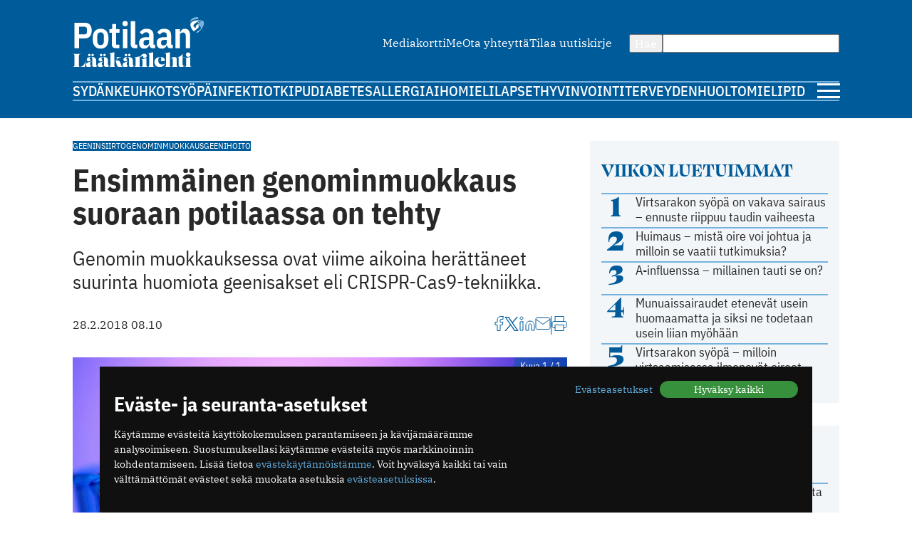

--- FILE ---
content_type: text/html; charset=utf-8
request_url: https://www.potilaanlaakarilehti.fi/uutiset/ensimmainen-genominmuokkaus-suoraan-potilaassa-on-tehty/
body_size: 10744
content:
<!DOCTYPE html>
<html lang="fi" >

<head>
  <meta charset="UTF-8">
  <title>Ensimmäinen genominmuokkaus suoraan potilaassa on tehty - Potilaan Lääkärilehti</title>
  <meta name="description" content="Genomin muokkauksessa ovat viime aikoina herättäneet suurinta huomiota geenisakset eli CRISPR-Cas9-tekniikka.">
  <meta name="author" content="">
  <meta name="viewport" content="width=device-width,initial-scale=1.0" />
  <meta http-equiv="X-UA-Compatible" content="IE=EDGE" />

  <link rel="icon" href="/favicon.ico" sizes="32x32">
	<link rel="icon" href="/site/templates/images/favicon.png?v=1" type="image/png" />

	<link rel="icon" href="/site/templates/ui/images/icons/icon.svg" type="image/svg+xml">
	<link rel="apple-touch-icon" href="/site/templates/ui/images/icons/apple-touch-icon.png">

	<link rel="manifest" href="/manifest.json">

      <link href="https://www.potilaanlaakarilehti.fi/uutiset/ensimmainen-genominmuokkaus-suoraan-potilaassa-on-tehty/" rel="canonical">
    
  <meta property="fb:app_id" content="1315647961857554" />

        <meta property="og:site_name" content="Potilaanlääkärilehti.fi" />
        <meta property="og:title" content="Ensimmäinen genominmuokkaus suoraan potilaassa on tehty" />
        <meta property="og:description" content="Genomin muokkauksessa ovat viime aikoina herättäneet suurinta huomiota geenisakset eli CRISPR-Cas9-tekniikka." />
        <meta property="og:type" content="article" />
        <meta property="og:url" content="https://www.potilaanlaakarilehti.fi/uutiset/ensimmainen-genominmuokkaus-suoraan-potilaassa-on-tehty/" />
        <meta property="og:image" content="https://www.potilaanlaakarilehti.fi/site/assets/files/0/32/77/467/48593-77907.1620x0.jpg" />
        <meta property="og:image:width" content="1620" />
        <meta property="og:image:height" content="1077" />
  
        <meta name="twitter:title" content="Ensimmäinen genominmuokkaus suoraan potilaassa on tehty" />
        <meta name="twitter:url" content="https://www.potilaanlaakarilehti.fi/uutiset/ensimmainen-genominmuokkaus-suoraan-potilaassa-on-tehty/" />
        <meta name="twitter:description" content="Genomin muokkauksessa ovat viime aikoina herättäneet suurinta huomiota geenisakset eli CRISPR-Cas9-tekniikka." />
        <meta name="twitter:image" content="https://www.potilaanlaakarilehti.fi/site/assets/files/0/32/77/467/48593-77907.1620x0.jpg" />
        <meta name="twitter:image:width" content="1620" />
        <meta name="twitter:image:height" content="1077" />
  
  <!--

		__/\\\\\\\\\\\\\____/\\\______________/\\\_____________
		 _\/\\\/////////\\\_\/\\\_____________\/\\\_____________
		  _\/\\\_______\/\\\_\/\\\_____________\/\\\_____________
		   _\/\\\\\\\\\\\\\/__\/\\\_____________\/\\\_____________
		    _\/\\\/////////____\/\\\_____________\/\\\_____________
		     _\/\\\_____________\/\\\_____________\/\\\_____________
		      _\/\\\_____________\/\\\_____________\/\\\_____________
		       _\/\\\_____________\/\\\\\\\\\\\\\\\_\/\\\\\\\\\\\\\\\_
		        _\///______________\///////////////__\///////////////__


			Potilaan Lääkärilehti

	-->

      <!-- prod:css -->
    <link rel="stylesheet" href="/site/templates/ui/css/app.css?v20231220" type="text/css">
    <!-- endinject -->
    <script src="/site/templates/js/bannerssync.js"></script>
  <script defer src="/site/templates/ui/js/app.js?v20231220"></script>


      <!-- Global site tag (gtag.js) - Google Analytics -->
    <!--	<script async src="https://www.googletagmanager.com/gtag/js?id=UA-34729108-1"></script>
	<script>
	  window.dataLayer = window.dataLayer || [];
	  function gtag(){dataLayer.push(arguments);}
	  gtag('js', new Date());
	  gtag('config', 'UA-34729108-1');
	</script>
-->
    <!-- Google Tag Manager -->
    <script>
      (function(w, d, s, l, i) {
        w[l] = w[l] || [];
        w[l].push({
          'gtm.start': new Date().getTime(),
          event: 'gtm.js'
        });
        var f = d.getElementsByTagName(s)[0],
          j = d.createElement(s),
          dl = l != 'dataLayer' ? '&l=' + l : '';
        j.async = true;
        j.src =
          'https://www.googletagmanager.com/gtm.js?id=' + i + dl;
        f.parentNode.insertBefore(j, f);
      })(window, document, 'script', 'dataLayer', 'GTM-TN8KDD3');
    </script>
    <!-- End Google Tag Manager -->
  
  <!-- ADs -->
  <script type='text/javascript' src='https://aristo.fimnet.fi/aristo/www/delivery/spcjs.php?id=6'></script>

  <!-- Mailchimp popup -->
  <script id="mcjs">
    ! function(c, h, i, m, p) {
      m = c.createElement(h), p = c.getElementsByTagName(h)[0], m.async = 1, m.src = i, p.parentNode.insertBefore(m, p)
    }(document, "script", "https://chimpstatic.com/mcjs-connected/js/users/db61b9cebc7dd66d9bf9bf5a0/a7e22ee07e30ff4bd1ceb9ab7.js");
  </script>
  
</head>

<body>
      <!-- Google Tag Manager (noscript) -->
    <noscript><iframe src="https://www.googletagmanager.com/ns.html?id=GTM-TN8KDD3" height="0" width="0" style="display:none;visibility:hidden"></iframe></noscript>
    <!-- End Google Tag Manager (noscript) -->
    <div class="ad-block a-ad-container-autoload  ">
			<div class="ad-container">

				<script type="text/javascript">
					document.write("<scr" + "ipt type='text/javascript' src='" + bannerSync(32, 63, ''));
					document.write("'><\/scr" + "ipt>");
				</script>

				
			</div>
		</div>  

  <header>
    <div class="container">

      <div class="logo">
        <a href="/">
          <img src="/site/templates/images/pll-logo.svg" alt="Potilaan Lääkärilehti" />
        </a>
      </div>

              <nav class="secondary">
          <ul>
                          <li><a href="https://neula.laakarikompassi.fi/site/assets/files/7260/potilaanlaakarilehti_mediakortti_2025_1_0.pdf" >Mediakortti</a></li>
                          <li><a href="/toimitus/" >Me</a></li>
                          <li><a href="/palaute/" >Ota yhteyttä</a></li>
                          <li><a href="http://eepurl.com/qJXoH" >Tilaa uutiskirje</a></li>
                      </ul>
        </nav>
      
      <form action="/haku/" method="get" class="search">
        <button type="submit">Hae</button>
        <input type="text" name="q" value="" />
      </form>
            
              <nav class="primary">
          <ul>
                          <li><a href="https://www.potilaanlaakarilehti.fi/sydan/">Sydän</a></li>
                          <li><a href="https://www.potilaanlaakarilehti.fi/keuhkot/">Keuhkot</a></li>
                          <li><a href="https://www.potilaanlaakarilehti.fi/syopa/">Syöpä</a></li>
                          <li><a href="https://www.potilaanlaakarilehti.fi/infektiot/">Infektiot</a></li>
                          <li><a href="https://www.potilaanlaakarilehti.fi/kipu/">Kipu</a></li>
                          <li><a href="https://www.potilaanlaakarilehti.fi/diabetes/">Diabetes</a></li>
                          <li><a href="https://www.potilaanlaakarilehti.fi/allergia/">Allergia</a></li>
                          <li><a href="https://www.potilaanlaakarilehti.fi/iho/">Iho</a></li>
                          <li><a href="https://www.potilaanlaakarilehti.fi/mieli/">Mieli</a></li>
                          <li><a href="https://www.potilaanlaakarilehti.fi/lapset/">Lapset</a></li>
                          <li><a href="https://www.potilaanlaakarilehti.fi/hyvinvointi/">Hyvinvointi</a></li>
                          <li><a href="https://www.potilaanlaakarilehti.fi/terveydenhuolto/">Terveydenhuolto</a></li>
                          <li><a href="https://www.potilaanlaakarilehti.fi/mielipide/">Mielipide</a></li>
                      </ul>
        </nav>
      
      <div class="hamburger">
        <a id="mobileToggle" href="#">
          <span></span>
          <span></span>
          <span></span>
        </a>
      </div>
    </div>
  </header>

<section>
	<div class="container aside-right">

		<aside>

			<div class="card card-muted card-body">

	<h3 class="secondary-heading color-primary">Viikon luetuimmat</h3>
	<ul class="auto-divider">
							<li class="list-item">
				<a class=" grid-number-list" href="/uutiset/virtsarakon-syopa-on-vakava-sairaus-ennuste-riippuu-taudin-vaiheesta/">
											<span class="h1--secondary">1</span>
										<span>Virtsarakon syöpä on vakava sairaus – ennuste riippuu taudin vaiheesta</span>
									</a>

			</li>
					<li class="list-item">
				<a class=" grid-number-list" href="/uutiset/huimaus-mista-oire-voi-johtua-ja-milloin-se-vaatii-tutkimuksia/">
											<span class="h1--secondary">2</span>
										<span>Huimaus – mistä oire voi johtua ja milloin se vaatii tutkimuksia?</span>
									</a>

			</li>
					<li class="list-item">
				<a class=" grid-number-list" href="/uutiset/a-influenssa-millainen-tauti-se-on/">
											<span class="h1--secondary">3</span>
										<span>A-influenssa – millainen tauti se on?</span>
									</a>

			</li>
					<li class="list-item">
				<a class=" grid-number-list" href="/uutiset/munuaissairaudet-etenevat-usein-huomaamatta-ja-siksi-ne-todetaan-usein-liian-myohaan/">
											<span class="h1--secondary">4</span>
										<span>Munuaissairaudet etenevät usein huomaamatta ja siksi ne todetaan usein liian myöhään</span>
									</a>

			</li>
					<li class="list-item">
				<a class=" grid-number-list" href="/uutiset/virtsarakon-syopa-milloin-virtsaamisessa-ilmenevat-oireet-vaativat-tutkimuksia/">
											<span class="h1--secondary">5</span>
										<span>Virtsarakon syöpä – milloin virtsaamisessa ilmenevät oireet vaativat tutkimuksia?</span>
									</a>

			</li>
			</ul>
</div><div class="ad-block a-ad-container-autoload  ad-title ">
			<div class="ad-container">
				<ins data-revive-zoneid="64" data-revive-source="" data-revive-blockcampaign="0" data-revive-id="9b26925b463ac92cde12bbd5bc9b1ad3"></ins>
			</div>
		</div><div class="card card-muted card-body">
	<div class="grid-auto-columns align-middle"><img alt="Kolumni ikoni" src="/site/templates/images/message-circle.svg" /><h3 class="secondary-heading color-primary">Kolumni</h3></div>	<ul class="auto-divider">

		
					<li class="list-item">
				<a class="grid-auto-columns" href="/kommentit/kosketuksella-olisi-monenlaista-kayttoa-parantamisessa/">
											<img class="border-circle" src="/site/assets/files/0/92/64/965/article_image_75719.64x64.jpg" alt="Kosketuksella olisi monenlaista käyttöä parantamisessa" />
						<div>
												<p>Kosketuksella olisi monenlaista käyttöä parantamisessa</p>
													<p class="meta">11.12.2025 09:58</p>
																		</div>
									</a>

			</li>
					<li class="list-item">
				<a class="grid-auto-columns" href="/kommentit/espanjassa-perusterveydenhuolto-toimii-hyvin/">
											<img class="border-circle" src="/site/assets/files/0/92/64/881/article_image_85263.64x64.jpg" alt="Espanjassa perusterveydenhuolto toimii hyvin" />
						<div>
												<p>Espanjassa perusterveydenhuolto toimii hyvin</p>
													<p class="meta">07.12.2025 13:59</p>
																		</div>
									</a>

			</li>
					<li class="list-item">
				<a class="grid-auto-columns" href="/kommentit/valoa-ja-kimalaisten-iloa/">
											<img class="border-circle" src="/site/assets/files/0/92/64/854/article_image_63415.64x64.jpg" alt="Valoa ja kimalaisten iloa" />
						<div>
												<p>Valoa ja kimalaisten iloa</p>
													<p class="meta">23.11.2025 11:46</p>
																		</div>
									</a>

			</li>
					<li class="list-item">
				<a class="grid-auto-columns" href="/kommentit/toimintakyky-kunniaan/">
											<img class="border-circle" src="/site/assets/files/0/92/64/831/article_image_53327.64x64.jpg" alt="Toimintakyky kunniaan" />
						<div>
												<p>Toimintakyky kunniaan</p>
													<p class="meta">09.11.2025 09:04</p>
																		</div>
									</a>

			</li>
			</ul>
</div><div class="card card-muted card-body">
	<div class="grid-auto-columns align-middle"><img alt="Hyvinvointi ikoni" src="/site/templates/images/heart.svg" /><h3 class="secondary-heading color-primary">Hyvinvointi</h3></div>	<ul class="auto-divider">

		
					<li class="list-item">
				<a class="" href="/uutiset/huimaus-mista-oire-voi-johtua-ja-milloin-se-vaatii-tutkimuksia/">
											<p>Huimaus – mistä oire voi johtua ja milloin se vaatii tutkimuksia?</p>
													<p class="meta">23.01.2026 12:48</p>
																</a>

			</li>
					<li class="list-item">
				<a class="" href="/uutiset/munuaissairaudet-etenevat-usein-huomaamatta-ja-siksi-ne-todetaan-usein-liian-myohaan/">
											<p>Munuaissairaudet etenevät usein huomaamatta ja siksi ne todetaan usein liian myöhään</p>
													<p class="meta">21.01.2026 07:19</p>
																</a>

			</li>
					<li class="list-item">
				<a class="" href="/uutiset/munuaisten-vajaatoiminta-miksi-munuaisten-toiminta-heikkenee/">
											<p>Munuaisten vajaatoiminta – miksi munuaisten toiminta heikkenee?</p>
													<p class="meta">14.01.2026 07:13</p>
																</a>

			</li>
					<li class="list-item">
				<a class="" href="/uutiset/uniapnea-on-yleisempi-kuin-moni-luulee-nain-moni-sairastaa-suomessa/">
											<p>Uniapnea on yleisempi kuin moni luulee – näin moni sairastaa Suomessa</p>
													<p class="meta">12.01.2026 08:57</p>
																</a>

			</li>
			</ul>
</div><div class="card card-muted card-body">
	<div class="grid-auto-columns align-middle"><img alt="Terveydenhuolto ikoni" src="/site/templates/images/activity.svg" /><h3 class="secondary-heading color-primary">Terveydenhuolto</h3></div>	<ul class="auto-divider">

		
					<li class="list-item">
				<a class="" href="/uutiset/suomalaisen-tehohoidon-tulokset-ovat-hyvia/">
											<p>Suomalaisen tehohoidon tulokset ovat hyviä</p>
													<p class="meta">15.12.2025 08:19</p>
																</a>

			</li>
					<li class="list-item">
				<a class="" href="/kommentit/espanjassa-perusterveydenhuolto-toimii-hyvin/">
											<p>Espanjassa perusterveydenhuolto toimii hyvin</p>
													<p class="meta">07.12.2025 13:59</p>
																</a>

			</li>
					<li class="list-item">
				<a class="" href="/uutiset/vain-puolet-kotihoidon-iakkaista-asiakkaista-saa-tarpeeksi-hoitoa/">
											<p>Vain puolet kotihoidon iäkkäistä asiakkaista saa tarpeeksi hoitoa</p>
													<p class="meta">13.11.2025 10:38</p>
																</a>

			</li>
					<li class="list-item">
				<a class="" href="/uutiset/drooneilla-hoitotarvikkeita-terveysasemalle/">
											<p>Drooneilla hoitotarvikkeita terveysasemalle</p>
													<p class="meta">27.10.2025 11:22</p>
																</a>

			</li>
			</ul>
</div><div class="card card-muted card-body">
	<a class="grid-auto-columns align-middle" href="https://www.laakariliitto.fi/"><img alt="Lääkäriliitosta ikoni" src="/site/templates/images/liitto-logo-symbol.svg" /><h3 class="secondary-heading color-default">Lääkäriliitosta</h3></a>	<ul class="auto-divider">

		
					<li class="list-item">
				<a class="" href="https://www.laakariliitto.fi/ajankohtaista/22916/">
											<p></p>
													<p class="meta">28.01.2026 16:15</p>
																</a>

			</li>
					<li class="list-item">
				<a class="" href="https://www.laakariliitto.fi/ajankohtaista/laakariliiton-laatupalkinto-kolonoskopian-laadun-kehittamiselle-mikkelin-keskussairaalan-vatsaelinsairauksien-yksikossa/">
											<p>L&auml;&auml;k&auml;riliiton laatupalkinto kolonoskopian laadun kehitt&auml;miselle Mikkelin keskussairaalan vatsaelinsairauksien yksik&ouml;ss&auml;</p>
													<p class="meta">22.01.2026 15:08</p>
																</a>

			</li>
					<li class="list-item">
				<a class="" href="https://www.laakariliitto.fi/ajankohtaista/niina-koivuviidan-avajaispuhe-laakaripaivilla-2026/">
											<p>Niina Koivuviidan avajaispuhe L&auml;&auml;k&auml;rip&auml;ivill&auml; 2026</p>
													<p class="meta">22.01.2026 10:58</p>
																</a>

			</li>
					<li class="list-item">
				<a class="" href="https://www.laakariliitto.fi/ajankohtaista/laakariliiton-max-oker-blom-tunnustuspalkinnon-saa-minna-halinen/">
											<p>L&auml;&auml;k&auml;riliiton Max&nbsp;Oker-Blom -tunnustuspalkinnon saa&nbsp;Minna Halinen</p>
													<p class="meta">21.01.2026 17:53</p>
																</a>

			</li>
			</ul>
</div>

		</aside>

		<main>

			<article>

									<div class="flex-auto-columns flex-wrap gap-8 margin-bottom">
													<a href="/avainsana/geeninsiirto/" class="label">Geeninsiirto</a>
													<a href="/avainsana/genominmuokkaus/" class="label">Genominmuokkaus</a>
													<a href="/avainsana/geenihoito/" class="label">Geenihoito</a>
											</div>
				
				<h1 class="a-hyphenate" data-hyphenate-word-min-length="13" data-hyphenate-force="true">Ensimmäinen genominmuokkaus suoraan potilaassa on tehty</h1>

				
									<div class="text-lead">
												<p>Genomin muokkauksessa ovat viime aikoina herättäneet suurinta huomiota geenisakset eli CRISPR-Cas9-tekniikka.</p>					</div>
				
				<div class="article-meta">
					<div class="flex-auto-columns flex-wrap gap-16">
																			<time datetime="2018-02-28" class="date">
								28.2.2018 08.10							</time>
											</div>
					<div class="article-utils">
						<div class="article-utils ">
			<a target="_blank" href="https://www.facebook.com/sharer/sharer.php?u=https%3A%2F%2Fwww.potilaanlaakarilehti.fi%2Fuutiset%2Fensimmainen-genominmuokkaus-suoraan-potilaassa-on-tehty%2F">
			<svg alt="Facebook ikoni" width="13" height="21" viewBox="0 0 13 21" fill="none" xmlns="http://www.w3.org/2000/svg">
				<path d="M12 0.5H9C7.67392 0.5 6.40215 1.02678 5.46447 1.96447C4.52678 2.90215 4 4.17392 4 5.5V8.5H1V12.5H4V20.5H8V12.5H11L12 8.5H8V5.5C8 5.23478 8.10536 4.98043 8.29289 4.79289C8.48043 4.60536 8.73478 4.5 9 4.5H12V0.5Z" stroke="#005B9A" stroke-linecap="round" stroke-linejoin="round" />
			</svg>
		</a>
					<a target="_blank" href="https://twitter.com/intent/tweet?text=Ensimm%C3%A4inen+genominmuokkaus+suoraan+potilaassa+on+tehty https://www.potilaanlaakarilehti.fi/uutiset/ensimmainen-genominmuokkaus-suoraan-potilaassa-on-tehty/">
			<svg alt="Twitter ikoni" width="22" height="22" viewBox="0 0 22 22" fill="none" xmlns="http://www.w3.org/2000/svg" >
				<path class="svg-fill" d="M12.8589 9.46863L20.1329 1H18.4092L12.0932 8.3532L7.04858 1H1.23026L8.85865 12.1193L1.23026 21H2.95406L9.62393 13.2348L14.9514 21H20.7697L12.8585 9.46863H12.8589ZM10.4979 12.2173L9.72498 11.1101L3.57517 2.29968H6.22283L11.1858 9.40994L11.9587 10.5172L18.41 19.7594H15.7623L10.4979 12.2177V12.2173Z" fill="#005B9A"/>
			</svg>
		</a>
				<a target="_blank" href="https://www.linkedin.com/shareArticle?mini=true&url=https%3A%2F%2Fwww.potilaanlaakarilehti.fi%2Fuutiset%2Fensimmainen-genominmuokkaus-suoraan-potilaassa-on-tehty%2F&title=Ensimm%C3%A4inen+genominmuokkaus+suoraan+potilaassa+on+tehty&source=https://www.potilaanlaakarilehti.fi/summary=Genomin muokkauksessa ovat viime aikoina herättäneet suurinta huomiota geenisakset eli CRISPR-Cas9-tekniikka.&">
			<svg alt="LinkedIn ikoni" width="22" height="21" viewBox="0 0 22 21" fill="none" xmlns="http://www.w3.org/2000/svg">
				<path d="M15 7C16.5913 7 18.1174 7.63214 19.2426 8.75736C20.3679 9.88258 21 11.4087 21 13V20H17V13C17 12.4696 16.7893 11.9609 16.4142 11.5858C16.0391 11.2107 15.5304 11 15 11C14.4696 11 13.9609 11.2107 13.5858 11.5858C13.2107 11.9609 13 12.4696 13 13V20H9V13C9 11.4087 9.63214 9.88258 10.7574 8.75736C11.8826 7.63214 13.4087 7 15 7V7Z" stroke="#005B9A" stroke-linecap="round" stroke-linejoin="round" />
				<path d="M5 8H1V20H5V8Z" stroke="#005B9A" stroke-linecap="round" stroke-linejoin="round" />
				<path d="M3 5C4.10457 5 5 4.10457 5 3C5 1.89543 4.10457 1 3 1C1.89543 1 1 1.89543 1 3C1 4.10457 1.89543 5 3 5Z" stroke="#005B9A" stroke-linecap="round" stroke-linejoin="round" />
			</svg>
		</a>
				<a target="_blank" href="mailto:?subject=Mielenkiintoinen artikkeli Potilaan L&auml;&auml;k&auml;rilehdess&auml;&amp;body=Ensimmäinen genominmuokkaus suoraan potilaassa on tehty https://www.potilaanlaakarilehti.fi/uutiset/ensimmainen-genominmuokkaus-suoraan-potilaassa-on-tehty/">
			<svg alt="Email ikoni" width="22" height="17" viewBox="0 0 22 17" fill="none" xmlns="http://www.w3.org/2000/svg">
				<path d="M3 0.5H19C20.1 0.5 21 1.4 21 2.5V14.5C21 15.6 20.1 16.5 19 16.5H3C1.9 16.5 1 15.6 1 14.5V2.5C1 1.4 1.9 0.5 3 0.5Z" stroke="#005B9A" stroke-linecap="round" stroke-linejoin="round" />
				<path d="M21 2.5L11 9.5L1 2.5" stroke="#005B9A" stroke-linecap="round" stroke-linejoin="round" />
			</svg>

		</a>
				<span class="vertical-divider"></span>
		<a target="_blank" href="javascript:window.print()">
			<svg alt="Printeri ikoni" width="22" height="21" viewBox="0 0 22 21" fill="none" xmlns="http://www.w3.org/2000/svg">
				<path d="M5 7.5V0.5H17V7.5" stroke="#005B9A" stroke-linecap="round" stroke-linejoin="round" />
				<path d="M5 16.5H3C2.46957 16.5 1.96086 16.2893 1.58579 15.9142C1.21071 15.5391 1 15.0304 1 14.5V9.5C1 8.96957 1.21071 8.46086 1.58579 8.08579C1.96086 7.71071 2.46957 7.5 3 7.5H19C19.5304 7.5 20.0391 7.71071 20.4142 8.08579C20.7893 8.46086 21 8.96957 21 9.5V14.5C21 15.0304 20.7893 15.5391 20.4142 15.9142C20.0391 16.2893 19.5304 16.5 19 16.5H17" stroke="#005B9A" stroke-linecap="round" stroke-linejoin="round" />
				<path d="M17 12.5H5V20.5H17V12.5Z" stroke="#005B9A" stroke-linecap="round" stroke-linejoin="round" />
			</svg>
		</a>
			</div>					</div>
				</div>

									<div class="lightbox margin-block">
				<a class="" href="/site/assets/files/0/32/77/467/48593-77907.jpg" data-image-show-ref="3277467">
					<img class="article__image" src="/site/assets/files/0/32/77/467/48593-77907.1024x0.jpg" alt="Ensimmäinen genominmuokkaus suoraan potilaassa on tehty" />
					<span class="image-overlay pos-top-right">Kuva 1 / 1</span>
									</a>

						</div>				
								<div class="article__body a-hyphenate a-linkify">
					<p>Osassa taudeistamme patogeneesin syynä on vika jossakin solun toimintaa ohjaavassa geenissä. Yhden geenin vikojen aiheuttamia sairauksia tunnetaan tuhansia, ja arviolta 5 000&ndash;10 000:n eri geenin virhe tai virheet johtavat johonkin sairauteen. Mikäli geenivirhe on peritty, se on ihmisen kaikissa soluissa, vaikka tauti ilmentyisikin vain joissain kudoksissa. Suurin osa geenivirheistämme on kuitenkin elämän aikana saatuja, siis somaattisia. Silloin ne eivät ole perinnöllisiä, mutta voivat aiheuttaa esimerkiksi syöpiä.</p>
<p>Geenivirheiden korjaamiseksi on ajateltu pitkään ja muutamissa taudeissa jo toteutettukin geeninsiirtoja, joissa soluihin lisätään niistä puuttuva toiminnallinen DNA-jakso. EU:ssa on myönnetty myyntilupa kouralliselle tällaisia lääkinnällisiä tuotteita. Osa niistä sisältää pelkän geeninsiirtovektorin ja osa toimivalla geenillä varustettuja, in vitro hoidettuja soluja. Kymmeniä tai satoja geeninsiirtohoitoja on kliinisissä kokeissa.</p>
<p>Tähän asti geeninsiirroissa hoitava geeni on joko siirtynyt solun sisälle integroitumatta pysyvästi solun genomiin tai sen paikkaa ei ole voitu etukäteen valita tarkasti, jos integraatio on haluttu. Uudet genominmuokkaustekniikat mahdollistavat solun geneettisen koodin tarkan ja pysyvän muuttamisen. Tämä on merkittävä parannus varsinkin, kun hoidetaan synnynnäisiä ja kroonisia tauteja. Niissä pitkäaikainen ja turvallinen geeniterapia olisi ensiarvoinen edistysaskel.</p>
<div class="content margin-block-large flex-auto-rows font-family-header">
			<strong>
				<span>Lue lisää: </span><a  href="/uutiset/biologinen-ohitusleikkaus-on-turvallinen-sepelvaltimotautipotilailla/">Biologinen ohitusleikkaus on turvallinen sepelvaltimotautipotilailla</a>
			</strong>
		</div><div class="ad-block a-ad-container-autoload  ad-title ">
			<div class="ad-container">
				<ins data-revive-zoneid="107" data-revive-source="" data-revive-blockcampaign="0" data-revive-id="9b26925b463ac92cde12bbd5bc9b1ad3"></ins>
			</div>
		</div><p>Genomin muokkauksessa ovat viime aikoina herättäneet suurinta huomiota geenisakset eli CRISPR-Cas9-tekniikka, joka on varsin hyvä, nopea ja tarkka menetelmä. Sillä muokatut solut ovat parhaillaan ensimmäisissä kliinisissä kokeissa. Aikaisemmat tekniikat &ndash; vaikka ovatkin joskus työläämpiä &ndash; kuitenkin toimivat ja niitä on ehditty kokeilla jo useita vuosia. Vanhemmilla sinkkisorminukleaaseilla eli ZFN-proteiineilla voidaan katkaista elävän solun ge­nomi halutusta kohtaa ja liittää siihen jokin DNA-jakso hyvinkin tarkasti. Tämä tekniikka on jo käynyt läpi in vitro -vaiheen ihmisillä ja osoittautunut tehokkaaksi ja myös turvalliseksi eläimillä in vivo. Marraskuussa 2017 Yhdysvalloissa alkaneessa hoitokokeessa testataan ensimmäistä kertaa suoraan potilaassa tapahtuvaa genominmuokkausta.</p>
<p>Mukopolysakkaridoosi II (MPSII eli Hunterin tauti) on harvinainen X-kromosomaalinen perinnöllinen sairaus, jossa soluihin kertyy glukosaminoglykaaneja. Tauti on etenevä ja ai­heuttaa ongelmia monissa kudoksissa, kuten luustossa, lihaksissa ja myös keskushermos­tossa. Puuttuvaa iduronaattisulfataasientsyymiä (I2S) voidaan antaa viikoittaisina infuusioina, mutta hoito maksaa satoja tuhansia vuodessa. Oaklandin UCSF Benioff&rsquo;s Children Hospitalissa alkanut kliininen koe (4) testaa ZFN-tuotetta, jolla muutetaan MPSII-tautia sairastavien potilaiden maksasoluista osa sellaisiksi, että albumiinigeenin tilalla on I2S-geenin sekvenssi. Sen ansiosta aina, kun maksasolu kuvittelee tekevänsä albumiinia, se tuottaakin vereen haluttua I2S-proteiinia. Vektorina käytetään AAV-virusta (adeno-associated virus). Eläinkokeissa yksi injektio riitti muokkaamaan noin 1 % maksasoluista, ja sillä saavutettiin pysyvä hoitotaso.</p>
<p>Tämän ensimmäisen suoraan potilaassa tehtävän genominmuokkauksen tuloksia ei ole vielä raportoitu, mutta toiveet ovat korkealla: mikäli hoito onnistuu, monien metabolisten tautien pysyvä parantaminen voi olla lähempänä kuin uskoimmekaan.</p>
<p>Lähteet:</p>
<p>http://omim.org/statistics/entry</p>
<p>Cyranoski D. CRISPR gene editing tested in a person. Nature 2016;539:479.</p>
<p>Tebas P, Stein D, Tang WW ym. Gene editing of CCR5 in autologous CD4 T cells of persons infected with HIV. N Engl J Med 2014;370:901&ndash;10.</p>
<p>Koe numero NCT03041324. www.clinicaltrials.gov</p>
<p>Kirjoittaja:</p>
<p><strong>Kirmo Wartiovaara</strong></p>
<p>LKT, dosentti</p>
<p>Helsingin yliopisto, HYKS</p>
<p>Kuva: Panthermedia</p>
<p><em>Julkaistu Lääkärilehdessä 8/2018.</em></p>				</div>

				

				

				

				
									<div class="margin-top-large">
						<h3>Lue lisää jutun aiheesta</h3>
													<div class="flex-auto-columns flex-wrap gap-8 ">
																	<a href="/avainsana/geeninsiirto/" class="label">Geeninsiirto</a>
																	<a href="/avainsana/genominmuokkaus/" class="label">Genominmuokkaus</a>
																	<a href="/avainsana/geenihoito/" class="label">Geenihoito</a>
															</div>
																	</div>
				
			</article>


			<div class="grid-double-ad">
				<div class="ad-block a-ad-container-autoload  ad-title ">
			<div class="ad-container">
				<ins data-revive-zoneid="63" data-revive-source="" data-revive-blockcampaign="0" data-revive-id="9b26925b463ac92cde12bbd5bc9b1ad3"></ins>
			</div>
		</div>				<div class="ad-block a-ad-container-autoload  ad-title ">
			<div class="ad-container">
				<ins data-revive-zoneid="64" data-revive-source="" data-revive-blockcampaign="0" data-revive-id="9b26925b463ac92cde12bbd5bc9b1ad3"></ins>
			</div>
		</div>
			</div>


							<div class="card card-default">
					<h2>Suosittelemme</h2>
					<div class="grid-col-2 gap-32">
						<div class="card h100 ">
	<a class="card-media" href="/uutiset/keuhkoahtaumatauti-vaikuttaa-arkeen-enemman-kuin-ymmarretaan/">
					<figure>
				<img loading="lazy" src="/site/assets/files/0/92/64/919/article_featured_image_85630.730x350.jpg" width="730" height="350" alt="Keuhkoahtaumatauti vaikuttaa arkeen enemmän kuin ymmärretään" />			</figure>
			</a>

	<div class="margin-top-small ">
					<a href="/avainsana/keuhkoahtaumatauti/" class="label label--media">Keuhkoahtaumatauti</a>
				<a class="card-content" href="/uutiset/keuhkoahtaumatauti-vaikuttaa-arkeen-enemman-kuin-ymmarretaan/">
			<h3>Keuhkoahtaumatauti vaikuttaa arkeen enemmän kuin ymmärretään</h3>
					</a>

			</div>

</div><div class="card h100 ">
	<a class="card-media" href="/uutiset/virtsarakon-syopa-on-vakava-sairaus-ennuste-riippuu-taudin-vaiheesta/">
					<figure>
				<img loading="lazy" src="/site/assets/files/0/92/64/914/article_featured_image_85633.730x350.jpg" width="730" height="350" alt="Virtsarakon syöpä on vakava sairaus – ennuste riippuu taudin vaiheesta" />			</figure>
			</a>

	<div class="margin-top-small ">
					<a href="/avainsana/virtsarakkosyopa/" class="label label--media">Virtsarakkosyöpä</a>
				<a class="card-content" href="/uutiset/virtsarakon-syopa-on-vakava-sairaus-ennuste-riippuu-taudin-vaiheesta/">
			<h3>Virtsarakon syöpä on vakava sairaus – ennuste riippuu taudin vaiheesta</h3>
					</a>

			</div>

</div><div class="card h100 ">
	<a class="card-media" href="/uutiset/keuhkoembolia-milloin-akillinen-hengenahdistus-on-hengenvaarallinen/">
					<figure>
				<img loading="lazy" src="/site/assets/files/0/92/64/923/article_featured_image_85631.730x350.jpg" width="730" height="350" alt="Keuhkoembolia – milloin äkillinen hengenahdistus on hengenvaarallinen?" />			</figure>
			</a>

	<div class="margin-top-small ">
					<a href="/avainsana/keuhkoembolia/" class="label label--media">Keuhkoembolia</a>
				<a class="card-content" href="/uutiset/keuhkoembolia-milloin-akillinen-hengenahdistus-on-hengenvaarallinen/">
			<h3>Keuhkoembolia – milloin äkillinen hengenahdistus on hengenvaarallinen?</h3>
					</a>

			</div>

</div><div class="card h100 ">
	<a class="card-media" href="/uutiset/huimaus-mista-oire-voi-johtua-ja-milloin-se-vaatii-tutkimuksia/">
					<figure>
				<img loading="lazy" src="/site/assets/files/0/92/64/917/article_featured_image_85632.730x350.jpg" width="730" height="350" alt="Huimaus – mistä oire voi johtua ja milloin se vaatii tutkimuksia?" />			</figure>
			</a>

	<div class="margin-top-small ">
					<a href="/avainsana/huimaus/" class="label label--media">Huimaus</a>
				<a class="card-content" href="/uutiset/huimaus-mista-oire-voi-johtua-ja-milloin-se-vaatii-tutkimuksia/">
			<h3>Huimaus – mistä oire voi johtua ja milloin se vaatii tutkimuksia?</h3>
					</a>

			</div>

</div>					</div>
				</div>
			

		</main>
	</div>
</section>



<footer>
  <div class="container">
          <nav class="secondary">
        <ul>
                      <li><a href="https://neula.laakarikompassi.fi/site/assets/files/7260/potilaanlaakarilehti_mediakortti_2025_1_0.pdf" >Mediakortti</a></li>
                      <li><a href="/toimitus/" >Me</a></li>
                      <li><a href="/palaute/" >Ota yhteyttä</a></li>
                      <li><a href="http://eepurl.com/qJXoH" >Tilaa uutiskirje</a></li>
                  </ul>
      </nav>
        <hr>
    <div class="info">
      <div>
        <p>Suomen Lääkäriliitto</p>

<p>Mäkelänkatu 2, PL 49</p>

<p>00510 Helsinki</p>      </div>
      <div>
        <p>puh. (09) 393 091</p>

<p>toimitus@potilaanlaakarilehti.fi</p>      </div>
    </div>
    <div class="info">
      <p>
        <!--        ISSN 0039-5560 (painettu lehti)<br />-->
        ISSN 2323-9476
      </p>
    </div>
    <div class="some">
      <div class="article-utils ">
			<a target="_blank" href="https://www.facebook.com/PotilaanLaakarilehti">
			<svg alt="Facebook ikoni" width="13" height="21" viewBox="0 0 13 21" fill="none" xmlns="http://www.w3.org/2000/svg">
				<path d="M12 0.5H9C7.67392 0.5 6.40215 1.02678 5.46447 1.96447C4.52678 2.90215 4 4.17392 4 5.5V8.5H1V12.5H4V20.5H8V12.5H11L12 8.5H8V5.5C8 5.23478 8.10536 4.98043 8.29289 4.79289C8.48043 4.60536 8.73478 4.5 9 4.5H12V0.5Z" stroke="#005B9A" stroke-linecap="round" stroke-linejoin="round" />
			</svg>
		</a>
				<a target="_blank" href="https://www.instagram.com/potilaanlaakarilehti">
			<svg alt="Instagram ikoni" width="24" height="24" viewBox="0 0 24 24" fill="none" xmlns="http://www.w3.org/2000/svg">
				<path d="M6.94038 2.5H16.9593C19.4168 2.5 21.3997 4.4829 21.3997 6.94038V16.9593C21.3997 19.4168 19.4168 21.3997 16.9593 21.3997H6.94038C4.4829 21.3997 2.5 19.4168 2.5 16.9593V6.94038C2.5 4.4829 4.4829 2.5 6.94038 2.5Z" stroke="#005B9A" />
				<path d="M18.1519 4.74591C17.5948 4.74591 17.15 5.19072 17.15 5.74781C17.15 6.30489 17.5948 6.7497 18.1519 6.7497C18.709 6.7497 19.1538 6.30489 19.1538 5.74781C19.1538 5.19072 18.709 4.74591 18.1519 4.74591Z" fill="#005B9A" />
				<path d="M11.9499 7.24969C14.5632 7.24969 16.65 9.33645 16.65 11.9499C16.65 14.5632 14.5632 16.65 11.9499 16.65C9.33645 16.65 7.24969 14.5632 7.24969 11.9499C7.24969 9.33645 9.33645 7.24969 11.9499 7.24969Z" stroke="#005B9A" />
			</svg>
		</a>
				<a target="_blank" href="https://twitter.com/Potlaakarilehti">
			<svg alt="Twitter ikoni" width="22" height="22" viewBox="0 0 22 22" fill="none" xmlns="http://www.w3.org/2000/svg" >
				<path class="svg-fill" d="M12.8589 9.46863L20.1329 1H18.4092L12.0932 8.3532L7.04858 1H1.23026L8.85865 12.1193L1.23026 21H2.95406L9.62393 13.2348L14.9514 21H20.7697L12.8585 9.46863H12.8589ZM10.4979 12.2173L9.72498 11.1101L3.57517 2.29968H6.22283L11.1858 9.40994L11.9587 10.5172L18.41 19.7594H15.7623L10.4979 12.2177V12.2173Z" fill="#005B9A"/>
			</svg>
		</a>
								<a target="_blank" href="https://www.potilaanlaakarilehti.fi/?rss=true">
			<svg alt="RSS ikoni" width="24" height="24" viewBox="0 0 24 24" fill="none" xmlns="http://www.w3.org/2000/svg">
				<path class="svg-fill" d="M4.00079 18.0437C2.88872 18.0437 2.00079 18.9316 2.00079 20.0437C2.00079 21.1558 2.88872 22.0437 4.00079 22.0437C5.11286 22.0437 6.00079 21.1558 6.00079 20.0437C6.00079 18.9316 5.11286 18.0437 4.00079 18.0437Z" fill="#005B9A" />
				<path d="M2.00085 3.70366C12.1918 3.70366 20.3409 11.8528 20.3409 22.0437" stroke="#005B9A" stroke-width="3" />
				<path d="M2.00079 11.0249C8.12356 11.0249 13.0196 15.9209 13.0196 22.0437" stroke="#005B9A" stroke-width="3" />
			</svg>
		</a>
	</div>    </div>
    <a class="logo" href="/"><img src="/site/templates/images/pll-logo.svg" /></a>
  </div>

</footer>



<script src="https://cdnjs.cloudflare.com/ajax/libs/postscribe/2.0.8/postscribe.min.js"></script>
<script>
  window.postscribe = postscribe;
</script>

<script async src="//aristo.fimnet.fi/aristo/www/delivery/asyncjs.php"></script>


<script type="application/json" id="cookie-consent-messages">
    {"lang":"fi","messages":{"accept_all":"Hyv\u00e4ksy kaikki","settings":"Ev\u00e4steasetukset","save_settings":"Tallenna ja jatka","always_on":"aina k\u00e4yt\u00f6ss\u00e4","info":"<h3>Ev\u00e4ste- ja seuranta-asetukset<\/h3>\n\n<p>K\u00e4yt\u00e4mme ev\u00e4steit\u00e4 k\u00e4ytt\u00f6kokemuksen parantamiseen ja k\u00e4vij\u00e4m\u00e4\u00e4r\u00e4mme analysoimiseen. Suostumuksellasi k\u00e4yt\u00e4mme ev\u00e4steit\u00e4 my\u00f6s markkinoinnin kohdentamiseen. Lis\u00e4\u00e4 tietoa <a href=\"\/evastekaytannot\/\">ev\u00e4stek\u00e4yt\u00e4nn\u00f6ist\u00e4mme<\/a>. Voit hyv\u00e4ksy\u00e4 kaikki tai vain v\u00e4ltt\u00e4m\u00e4tt\u00f6m\u00e4t ev\u00e4steet sek\u00e4 muokata asetuksia <a href=\"\/?cc=1\">ev\u00e4steasetuksissa<\/a>.<\/p>","intro_title":"intro","intro_body":"<h3>Ev\u00e4steiden asetukset<\/h3>\n\n<p>Valitse mitk\u00e4 ev\u00e4steet voimme jakaa kolmansien osapuolten kanssa. Huomaa kuitenkin, ett\u00e4 jos est\u00e4t tietyn tyyppiset ev\u00e4steet, se voi vaikuttaa kokemukseesi verkkosivustostamme ja tarjoamistamme palveluista. Lis\u00e4\u00e4 tietoa <a href=\"\/evastekaytannot\/\">ev\u00e4stek\u00e4yt\u00e4nn\u00f6ist\u00e4mme<\/a>.<\/p>","functionality_title":"Toiminnalliset ev\u00e4steet (v\u00e4ltt\u00e4m\u00e4tt\u00f6m\u00e4t)","functionality_body":"<p>N\u00e4m\u00e4 ev\u00e4steet ovat v\u00e4ltt\u00e4m\u00e4tt\u00f6mi\u00e4 verkkosivuston toiminnalle, eik\u00e4 niit\u00e4 voi est\u00e4\u00e4.<\/p>","performance_title":"Sivuston analytiikan ev\u00e4steet","performance_body":"<p>N\u00e4iden ev\u00e4steiden avulla voidaan parantaa verkkosivustomme suorituskyky\u00e4 ja tehd\u00e4 siit\u00e4 henkil\u00f6kohtaisempi. N\u00e4iden ev\u00e4steiden avulla seurataan sivustolla k\u00e4yntej\u00e4 ja liikenteen polkuja. K\u00e4yt\u00f6ss\u00e4mme on Google Analytics -tilastopalvelu. Jos n\u00e4it\u00e4 ev\u00e4steit\u00e4 ei sallita, jotkin palveluistamme eiv\u00e4t ehk\u00e4 toimi kunnolla.<\/p>","marketing_title":"Kohdistamisev\u00e4steet","marketing_body":"<p>Potilaan L\u00e4\u00e4k\u00e4rilehti k\u00e4ytt\u00e4\u00e4 ev\u00e4steit\u00e4 markkinoinnin kohdentamiseen. Hyv\u00e4ksym\u00e4ll\u00e4 kohdistamisev\u00e4steet annat meille luvan jakaa tietosi Googlen alustojen kanssa, jotta voimme toteuttaa ja parantaa palvelujemme kohdennettua markkinointia. N\u00e4m\u00e4 ev\u00e4steet eiv\u00e4t tallenna henkil\u00f6tietojasi, vaan perustuvat selaimen ja verkkolaitteen tunnistamiseen. Kohdistamisev\u00e4steit\u00e4 k\u00e4ytet\u00e4\u00e4n, jotta voimme n\u00e4ytt\u00e4\u00e4 sinulle kohdennettua mainontaa muilla verkkosivustoilla.<\/p>"}}</script>
    <link rel="stylesheet" href="/site/templates/css/cookie-consent.css" type="text/css">
<script type='text/javascript'>
async function mjeRequest(data) {
    const request = new XMLHttpRequest();

    data.token = '03d0bcbc31ecb08f945981d77efd1fa559c81c30';
    data.visitorId = '37eece0d090c7b52';
    data.userId = '';
    data.loadTime = '1769962602';
    
    request.open('POST', '/?doMatomoEvent=true', true);
    request.setRequestHeader('Content-Type', 'application/json');
    request.send(JSON.stringify(data));
}

const mjeNormalizeEvent = (eventName, parameters) => {
    mjeRequest({
        event: eventName,
        ...parameters
    });
};


const mjeEvent = (name, category, action, value) => {
    mjeNormalizeEvent(name, {category: category, action: action, value: value});
}


document.querySelectorAll('a').forEach(link => {
    link.addEventListener('click', (e) => {
        const url = link.href;
        let type = null;
        
        // if url cotnains any of theese extentions, it is a download
        let extentions = ['7z','aac','apk','arc','arj','asf','asx','avi','azw3','bin','bz','bz2','csv','deb','dmg','doc','docx','epub','exe','flv','gif','gz','gzip','hqx','ibooks','jar','jpg','jpeg','js','mp2','mp3','mp4','mpg','mpeg','mobi','mov','movie','msi','msp','odb','odf','odg','ods','odt','ogg','ogv','pdf','phps','png','ppt','pptx','qt','qtm','ra','ram','rar','rpm','sea','sit','tar','tbz','tbz2','tgz','torrent','txt','wav','wma','wmv','wpd','xls','xlsx','xml','z','zip'];
        extentions.forEach(ext => { 
            if (url.match(new RegExp('\\.' + ext + '$', 'i'))) { 
                type = 'download'; 
            } 
        });
        
        if (url && url.indexOf(location.host) === -1) {
            type = 'link';
        }
                    
        if ( url && type ) {
            mjeNormalizeEvent(type, {url: url});
        }
            
        return true;
    });
});





</script></body>

</html>